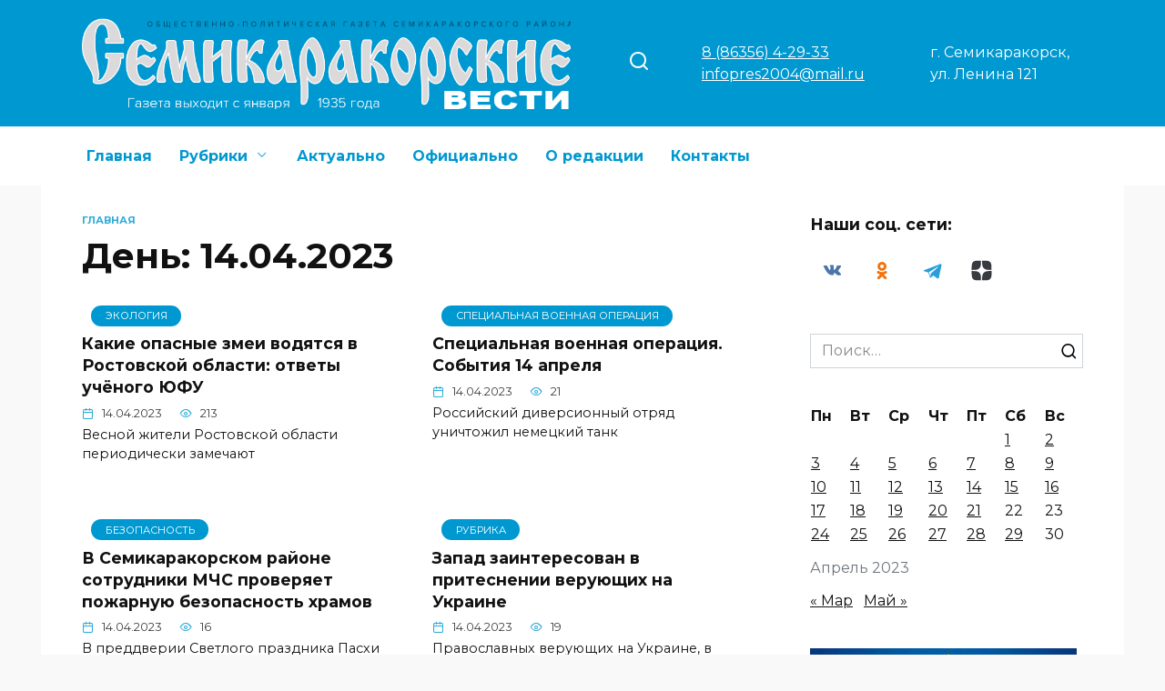

--- FILE ---
content_type: text/html; charset=UTF-8
request_url: https://semivest.ru/2023/04/14/
body_size: 17224
content:
<!doctype html>
<html lang="ru-RU" prefix="og: https://ogp.me/ns#">
<head>
	<meta charset="UTF-8">
	<meta name="viewport" content="width=device-width, initial-scale=1">

		<style>img:is([sizes="auto" i], [sizes^="auto," i]) { contain-intrinsic-size: 3000px 1500px }</style>
	
<!-- SEO от Rank Math - https://rankmath.com/ -->
<title>14.04.2023 - Семикаракорские вести</title>
<meta name="robots" content="follow, noindex"/>
<meta property="og:locale" content="ru_RU" />
<meta property="og:type" content="article" />
<meta property="og:title" content="14.04.2023 - Семикаракорские вести" />
<meta property="og:url" content="https://semivest.ru/2023/04/14/" />
<meta property="og:site_name" content="Семикаракорские вести" />
<meta name="twitter:card" content="summary_large_image" />
<script type="application/ld+json" class="rank-math-schema">{"@context":"https://schema.org","@graph":[{"@type":"Person","@id":"https://semivest.ru/#person","name":"\u0421\u0435\u043c\u0438\u043a\u0430\u0440\u0430\u043a\u043e\u0440\u0441\u043a\u0438\u0435 \u0432\u0435\u0441\u0442\u0438"},{"@type":"WebSite","@id":"https://semivest.ru/#website","url":"https://semivest.ru","name":"\u0421\u0435\u043c\u0438\u043a\u0430\u0440\u0430\u043a\u043e\u0440\u0441\u043a\u0438\u0435 \u0432\u0435\u0441\u0442\u0438","publisher":{"@id":"https://semivest.ru/#person"},"inLanguage":"ru-RU"},{"@type":"BreadcrumbList","@id":"https://semivest.ru/2023/04/14/#breadcrumb","itemListElement":[{"@type":"ListItem","position":"1","item":{"@id":"https://semivest.ru","name":"\u0413\u043b\u0430\u0432\u043d\u0430\u044f"}},{"@type":"ListItem","position":"2","item":{"@id":"https://semivest.ru/2023/","name":"\u0410\u0440\u0445\u0438\u0432\u044b \u0434\u043b\u044f 2023"}},{"@type":"ListItem","position":"3","item":{"@id":"https://semivest.ru/2023/04/","name":"\u0410\u0440\u0445\u0438\u0432\u044b \u0434\u043b\u044f \u0410\u043f\u0440\u0435\u043b\u044c"}}]},{"@type":"CollectionPage","@id":"https://semivest.ru/2023/04/14/#webpage","url":"https://semivest.ru/2023/04/14/","name":"14.04.2023 - \u0421\u0435\u043c\u0438\u043a\u0430\u0440\u0430\u043a\u043e\u0440\u0441\u043a\u0438\u0435 \u0432\u0435\u0441\u0442\u0438","isPartOf":{"@id":"https://semivest.ru/#website"},"inLanguage":"ru-RU","breadcrumb":{"@id":"https://semivest.ru/2023/04/14/#breadcrumb"}}]}</script>
<!-- /Rank Math WordPress SEO плагин -->

<link rel='dns-prefetch' href='//fonts.googleapis.com' />
<script type="text/javascript">
/* <![CDATA[ */
window._wpemojiSettings = {"baseUrl":"https:\/\/s.w.org\/images\/core\/emoji\/15.0.3\/72x72\/","ext":".png","svgUrl":"https:\/\/s.w.org\/images\/core\/emoji\/15.0.3\/svg\/","svgExt":".svg","source":{"concatemoji":"https:\/\/semivest.ru\/wp-includes\/js\/wp-emoji-release.min.js?ver=6.7.4"}};
/*! This file is auto-generated */
!function(i,n){var o,s,e;function c(e){try{var t={supportTests:e,timestamp:(new Date).valueOf()};sessionStorage.setItem(o,JSON.stringify(t))}catch(e){}}function p(e,t,n){e.clearRect(0,0,e.canvas.width,e.canvas.height),e.fillText(t,0,0);var t=new Uint32Array(e.getImageData(0,0,e.canvas.width,e.canvas.height).data),r=(e.clearRect(0,0,e.canvas.width,e.canvas.height),e.fillText(n,0,0),new Uint32Array(e.getImageData(0,0,e.canvas.width,e.canvas.height).data));return t.every(function(e,t){return e===r[t]})}function u(e,t,n){switch(t){case"flag":return n(e,"\ud83c\udff3\ufe0f\u200d\u26a7\ufe0f","\ud83c\udff3\ufe0f\u200b\u26a7\ufe0f")?!1:!n(e,"\ud83c\uddfa\ud83c\uddf3","\ud83c\uddfa\u200b\ud83c\uddf3")&&!n(e,"\ud83c\udff4\udb40\udc67\udb40\udc62\udb40\udc65\udb40\udc6e\udb40\udc67\udb40\udc7f","\ud83c\udff4\u200b\udb40\udc67\u200b\udb40\udc62\u200b\udb40\udc65\u200b\udb40\udc6e\u200b\udb40\udc67\u200b\udb40\udc7f");case"emoji":return!n(e,"\ud83d\udc26\u200d\u2b1b","\ud83d\udc26\u200b\u2b1b")}return!1}function f(e,t,n){var r="undefined"!=typeof WorkerGlobalScope&&self instanceof WorkerGlobalScope?new OffscreenCanvas(300,150):i.createElement("canvas"),a=r.getContext("2d",{willReadFrequently:!0}),o=(a.textBaseline="top",a.font="600 32px Arial",{});return e.forEach(function(e){o[e]=t(a,e,n)}),o}function t(e){var t=i.createElement("script");t.src=e,t.defer=!0,i.head.appendChild(t)}"undefined"!=typeof Promise&&(o="wpEmojiSettingsSupports",s=["flag","emoji"],n.supports={everything:!0,everythingExceptFlag:!0},e=new Promise(function(e){i.addEventListener("DOMContentLoaded",e,{once:!0})}),new Promise(function(t){var n=function(){try{var e=JSON.parse(sessionStorage.getItem(o));if("object"==typeof e&&"number"==typeof e.timestamp&&(new Date).valueOf()<e.timestamp+604800&&"object"==typeof e.supportTests)return e.supportTests}catch(e){}return null}();if(!n){if("undefined"!=typeof Worker&&"undefined"!=typeof OffscreenCanvas&&"undefined"!=typeof URL&&URL.createObjectURL&&"undefined"!=typeof Blob)try{var e="postMessage("+f.toString()+"("+[JSON.stringify(s),u.toString(),p.toString()].join(",")+"));",r=new Blob([e],{type:"text/javascript"}),a=new Worker(URL.createObjectURL(r),{name:"wpTestEmojiSupports"});return void(a.onmessage=function(e){c(n=e.data),a.terminate(),t(n)})}catch(e){}c(n=f(s,u,p))}t(n)}).then(function(e){for(var t in e)n.supports[t]=e[t],n.supports.everything=n.supports.everything&&n.supports[t],"flag"!==t&&(n.supports.everythingExceptFlag=n.supports.everythingExceptFlag&&n.supports[t]);n.supports.everythingExceptFlag=n.supports.everythingExceptFlag&&!n.supports.flag,n.DOMReady=!1,n.readyCallback=function(){n.DOMReady=!0}}).then(function(){return e}).then(function(){var e;n.supports.everything||(n.readyCallback(),(e=n.source||{}).concatemoji?t(e.concatemoji):e.wpemoji&&e.twemoji&&(t(e.twemoji),t(e.wpemoji)))}))}((window,document),window._wpemojiSettings);
/* ]]> */
</script>
<style id='wp-emoji-styles-inline-css' type='text/css'>

	img.wp-smiley, img.emoji {
		display: inline !important;
		border: none !important;
		box-shadow: none !important;
		height: 1em !important;
		width: 1em !important;
		margin: 0 0.07em !important;
		vertical-align: -0.1em !important;
		background: none !important;
		padding: 0 !important;
	}
</style>
<link rel='stylesheet' id='wp-block-library-css' href='https://semivest.ru/wp-includes/css/dist/block-library/style.min.css?ver=6.7.4'  media='all' />
<style id='wp-block-library-theme-inline-css' type='text/css'>
.wp-block-audio :where(figcaption){color:#555;font-size:13px;text-align:center}.is-dark-theme .wp-block-audio :where(figcaption){color:#ffffffa6}.wp-block-audio{margin:0 0 1em}.wp-block-code{border:1px solid #ccc;border-radius:4px;font-family:Menlo,Consolas,monaco,monospace;padding:.8em 1em}.wp-block-embed :where(figcaption){color:#555;font-size:13px;text-align:center}.is-dark-theme .wp-block-embed :where(figcaption){color:#ffffffa6}.wp-block-embed{margin:0 0 1em}.blocks-gallery-caption{color:#555;font-size:13px;text-align:center}.is-dark-theme .blocks-gallery-caption{color:#ffffffa6}:root :where(.wp-block-image figcaption){color:#555;font-size:13px;text-align:center}.is-dark-theme :root :where(.wp-block-image figcaption){color:#ffffffa6}.wp-block-image{margin:0 0 1em}.wp-block-pullquote{border-bottom:4px solid;border-top:4px solid;color:currentColor;margin-bottom:1.75em}.wp-block-pullquote cite,.wp-block-pullquote footer,.wp-block-pullquote__citation{color:currentColor;font-size:.8125em;font-style:normal;text-transform:uppercase}.wp-block-quote{border-left:.25em solid;margin:0 0 1.75em;padding-left:1em}.wp-block-quote cite,.wp-block-quote footer{color:currentColor;font-size:.8125em;font-style:normal;position:relative}.wp-block-quote:where(.has-text-align-right){border-left:none;border-right:.25em solid;padding-left:0;padding-right:1em}.wp-block-quote:where(.has-text-align-center){border:none;padding-left:0}.wp-block-quote.is-large,.wp-block-quote.is-style-large,.wp-block-quote:where(.is-style-plain){border:none}.wp-block-search .wp-block-search__label{font-weight:700}.wp-block-search__button{border:1px solid #ccc;padding:.375em .625em}:where(.wp-block-group.has-background){padding:1.25em 2.375em}.wp-block-separator.has-css-opacity{opacity:.4}.wp-block-separator{border:none;border-bottom:2px solid;margin-left:auto;margin-right:auto}.wp-block-separator.has-alpha-channel-opacity{opacity:1}.wp-block-separator:not(.is-style-wide):not(.is-style-dots){width:100px}.wp-block-separator.has-background:not(.is-style-dots){border-bottom:none;height:1px}.wp-block-separator.has-background:not(.is-style-wide):not(.is-style-dots){height:2px}.wp-block-table{margin:0 0 1em}.wp-block-table td,.wp-block-table th{word-break:normal}.wp-block-table :where(figcaption){color:#555;font-size:13px;text-align:center}.is-dark-theme .wp-block-table :where(figcaption){color:#ffffffa6}.wp-block-video :where(figcaption){color:#555;font-size:13px;text-align:center}.is-dark-theme .wp-block-video :where(figcaption){color:#ffffffa6}.wp-block-video{margin:0 0 1em}:root :where(.wp-block-template-part.has-background){margin-bottom:0;margin-top:0;padding:1.25em 2.375em}
</style>
<style id='classic-theme-styles-inline-css' type='text/css'>
/*! This file is auto-generated */
.wp-block-button__link{color:#fff;background-color:#32373c;border-radius:9999px;box-shadow:none;text-decoration:none;padding:calc(.667em + 2px) calc(1.333em + 2px);font-size:1.125em}.wp-block-file__button{background:#32373c;color:#fff;text-decoration:none}
</style>
<style id='global-styles-inline-css' type='text/css'>
:root{--wp--preset--aspect-ratio--square: 1;--wp--preset--aspect-ratio--4-3: 4/3;--wp--preset--aspect-ratio--3-4: 3/4;--wp--preset--aspect-ratio--3-2: 3/2;--wp--preset--aspect-ratio--2-3: 2/3;--wp--preset--aspect-ratio--16-9: 16/9;--wp--preset--aspect-ratio--9-16: 9/16;--wp--preset--color--black: #000000;--wp--preset--color--cyan-bluish-gray: #abb8c3;--wp--preset--color--white: #ffffff;--wp--preset--color--pale-pink: #f78da7;--wp--preset--color--vivid-red: #cf2e2e;--wp--preset--color--luminous-vivid-orange: #ff6900;--wp--preset--color--luminous-vivid-amber: #fcb900;--wp--preset--color--light-green-cyan: #7bdcb5;--wp--preset--color--vivid-green-cyan: #00d084;--wp--preset--color--pale-cyan-blue: #8ed1fc;--wp--preset--color--vivid-cyan-blue: #0693e3;--wp--preset--color--vivid-purple: #9b51e0;--wp--preset--gradient--vivid-cyan-blue-to-vivid-purple: linear-gradient(135deg,rgba(6,147,227,1) 0%,rgb(155,81,224) 100%);--wp--preset--gradient--light-green-cyan-to-vivid-green-cyan: linear-gradient(135deg,rgb(122,220,180) 0%,rgb(0,208,130) 100%);--wp--preset--gradient--luminous-vivid-amber-to-luminous-vivid-orange: linear-gradient(135deg,rgba(252,185,0,1) 0%,rgba(255,105,0,1) 100%);--wp--preset--gradient--luminous-vivid-orange-to-vivid-red: linear-gradient(135deg,rgba(255,105,0,1) 0%,rgb(207,46,46) 100%);--wp--preset--gradient--very-light-gray-to-cyan-bluish-gray: linear-gradient(135deg,rgb(238,238,238) 0%,rgb(169,184,195) 100%);--wp--preset--gradient--cool-to-warm-spectrum: linear-gradient(135deg,rgb(74,234,220) 0%,rgb(151,120,209) 20%,rgb(207,42,186) 40%,rgb(238,44,130) 60%,rgb(251,105,98) 80%,rgb(254,248,76) 100%);--wp--preset--gradient--blush-light-purple: linear-gradient(135deg,rgb(255,206,236) 0%,rgb(152,150,240) 100%);--wp--preset--gradient--blush-bordeaux: linear-gradient(135deg,rgb(254,205,165) 0%,rgb(254,45,45) 50%,rgb(107,0,62) 100%);--wp--preset--gradient--luminous-dusk: linear-gradient(135deg,rgb(255,203,112) 0%,rgb(199,81,192) 50%,rgb(65,88,208) 100%);--wp--preset--gradient--pale-ocean: linear-gradient(135deg,rgb(255,245,203) 0%,rgb(182,227,212) 50%,rgb(51,167,181) 100%);--wp--preset--gradient--electric-grass: linear-gradient(135deg,rgb(202,248,128) 0%,rgb(113,206,126) 100%);--wp--preset--gradient--midnight: linear-gradient(135deg,rgb(2,3,129) 0%,rgb(40,116,252) 100%);--wp--preset--font-size--small: 19.5px;--wp--preset--font-size--medium: 20px;--wp--preset--font-size--large: 36.5px;--wp--preset--font-size--x-large: 42px;--wp--preset--font-size--normal: 22px;--wp--preset--font-size--huge: 49.5px;--wp--preset--spacing--20: 0.44rem;--wp--preset--spacing--30: 0.67rem;--wp--preset--spacing--40: 1rem;--wp--preset--spacing--50: 1.5rem;--wp--preset--spacing--60: 2.25rem;--wp--preset--spacing--70: 3.38rem;--wp--preset--spacing--80: 5.06rem;--wp--preset--shadow--natural: 6px 6px 9px rgba(0, 0, 0, 0.2);--wp--preset--shadow--deep: 12px 12px 50px rgba(0, 0, 0, 0.4);--wp--preset--shadow--sharp: 6px 6px 0px rgba(0, 0, 0, 0.2);--wp--preset--shadow--outlined: 6px 6px 0px -3px rgba(255, 255, 255, 1), 6px 6px rgba(0, 0, 0, 1);--wp--preset--shadow--crisp: 6px 6px 0px rgba(0, 0, 0, 1);}:where(.is-layout-flex){gap: 0.5em;}:where(.is-layout-grid){gap: 0.5em;}body .is-layout-flex{display: flex;}.is-layout-flex{flex-wrap: wrap;align-items: center;}.is-layout-flex > :is(*, div){margin: 0;}body .is-layout-grid{display: grid;}.is-layout-grid > :is(*, div){margin: 0;}:where(.wp-block-columns.is-layout-flex){gap: 2em;}:where(.wp-block-columns.is-layout-grid){gap: 2em;}:where(.wp-block-post-template.is-layout-flex){gap: 1.25em;}:where(.wp-block-post-template.is-layout-grid){gap: 1.25em;}.has-black-color{color: var(--wp--preset--color--black) !important;}.has-cyan-bluish-gray-color{color: var(--wp--preset--color--cyan-bluish-gray) !important;}.has-white-color{color: var(--wp--preset--color--white) !important;}.has-pale-pink-color{color: var(--wp--preset--color--pale-pink) !important;}.has-vivid-red-color{color: var(--wp--preset--color--vivid-red) !important;}.has-luminous-vivid-orange-color{color: var(--wp--preset--color--luminous-vivid-orange) !important;}.has-luminous-vivid-amber-color{color: var(--wp--preset--color--luminous-vivid-amber) !important;}.has-light-green-cyan-color{color: var(--wp--preset--color--light-green-cyan) !important;}.has-vivid-green-cyan-color{color: var(--wp--preset--color--vivid-green-cyan) !important;}.has-pale-cyan-blue-color{color: var(--wp--preset--color--pale-cyan-blue) !important;}.has-vivid-cyan-blue-color{color: var(--wp--preset--color--vivid-cyan-blue) !important;}.has-vivid-purple-color{color: var(--wp--preset--color--vivid-purple) !important;}.has-black-background-color{background-color: var(--wp--preset--color--black) !important;}.has-cyan-bluish-gray-background-color{background-color: var(--wp--preset--color--cyan-bluish-gray) !important;}.has-white-background-color{background-color: var(--wp--preset--color--white) !important;}.has-pale-pink-background-color{background-color: var(--wp--preset--color--pale-pink) !important;}.has-vivid-red-background-color{background-color: var(--wp--preset--color--vivid-red) !important;}.has-luminous-vivid-orange-background-color{background-color: var(--wp--preset--color--luminous-vivid-orange) !important;}.has-luminous-vivid-amber-background-color{background-color: var(--wp--preset--color--luminous-vivid-amber) !important;}.has-light-green-cyan-background-color{background-color: var(--wp--preset--color--light-green-cyan) !important;}.has-vivid-green-cyan-background-color{background-color: var(--wp--preset--color--vivid-green-cyan) !important;}.has-pale-cyan-blue-background-color{background-color: var(--wp--preset--color--pale-cyan-blue) !important;}.has-vivid-cyan-blue-background-color{background-color: var(--wp--preset--color--vivid-cyan-blue) !important;}.has-vivid-purple-background-color{background-color: var(--wp--preset--color--vivid-purple) !important;}.has-black-border-color{border-color: var(--wp--preset--color--black) !important;}.has-cyan-bluish-gray-border-color{border-color: var(--wp--preset--color--cyan-bluish-gray) !important;}.has-white-border-color{border-color: var(--wp--preset--color--white) !important;}.has-pale-pink-border-color{border-color: var(--wp--preset--color--pale-pink) !important;}.has-vivid-red-border-color{border-color: var(--wp--preset--color--vivid-red) !important;}.has-luminous-vivid-orange-border-color{border-color: var(--wp--preset--color--luminous-vivid-orange) !important;}.has-luminous-vivid-amber-border-color{border-color: var(--wp--preset--color--luminous-vivid-amber) !important;}.has-light-green-cyan-border-color{border-color: var(--wp--preset--color--light-green-cyan) !important;}.has-vivid-green-cyan-border-color{border-color: var(--wp--preset--color--vivid-green-cyan) !important;}.has-pale-cyan-blue-border-color{border-color: var(--wp--preset--color--pale-cyan-blue) !important;}.has-vivid-cyan-blue-border-color{border-color: var(--wp--preset--color--vivid-cyan-blue) !important;}.has-vivid-purple-border-color{border-color: var(--wp--preset--color--vivid-purple) !important;}.has-vivid-cyan-blue-to-vivid-purple-gradient-background{background: var(--wp--preset--gradient--vivid-cyan-blue-to-vivid-purple) !important;}.has-light-green-cyan-to-vivid-green-cyan-gradient-background{background: var(--wp--preset--gradient--light-green-cyan-to-vivid-green-cyan) !important;}.has-luminous-vivid-amber-to-luminous-vivid-orange-gradient-background{background: var(--wp--preset--gradient--luminous-vivid-amber-to-luminous-vivid-orange) !important;}.has-luminous-vivid-orange-to-vivid-red-gradient-background{background: var(--wp--preset--gradient--luminous-vivid-orange-to-vivid-red) !important;}.has-very-light-gray-to-cyan-bluish-gray-gradient-background{background: var(--wp--preset--gradient--very-light-gray-to-cyan-bluish-gray) !important;}.has-cool-to-warm-spectrum-gradient-background{background: var(--wp--preset--gradient--cool-to-warm-spectrum) !important;}.has-blush-light-purple-gradient-background{background: var(--wp--preset--gradient--blush-light-purple) !important;}.has-blush-bordeaux-gradient-background{background: var(--wp--preset--gradient--blush-bordeaux) !important;}.has-luminous-dusk-gradient-background{background: var(--wp--preset--gradient--luminous-dusk) !important;}.has-pale-ocean-gradient-background{background: var(--wp--preset--gradient--pale-ocean) !important;}.has-electric-grass-gradient-background{background: var(--wp--preset--gradient--electric-grass) !important;}.has-midnight-gradient-background{background: var(--wp--preset--gradient--midnight) !important;}.has-small-font-size{font-size: var(--wp--preset--font-size--small) !important;}.has-medium-font-size{font-size: var(--wp--preset--font-size--medium) !important;}.has-large-font-size{font-size: var(--wp--preset--font-size--large) !important;}.has-x-large-font-size{font-size: var(--wp--preset--font-size--x-large) !important;}
:where(.wp-block-post-template.is-layout-flex){gap: 1.25em;}:where(.wp-block-post-template.is-layout-grid){gap: 1.25em;}
:where(.wp-block-columns.is-layout-flex){gap: 2em;}:where(.wp-block-columns.is-layout-grid){gap: 2em;}
:root :where(.wp-block-pullquote){font-size: 1.5em;line-height: 1.6;}
</style>
<link rel='stylesheet' id='google-fonts-css' href='https://fonts.googleapis.com/css?family=Montserrat%3A400%2C400i%2C700&#038;subset=cyrillic&#038;display=swap&#038;ver=6.7.4'  media='all' />
<link rel='stylesheet' id='reboot-style-css' href='https://semivest.ru/wp-content/themes/reboot/assets/css/style.min.css?ver=1.5.5'  media='all' />
<link rel='stylesheet' id='reboot-style-child-css' href='https://semivest.ru/wp-content/themes/reboot_child/style.css?ver=6.7.4'  media='all' />
<script type="text/javascript" src="https://semivest.ru/wp-includes/js/jquery/jquery.min.js?ver=3.7.1" id="jquery-core-js"></script>
<script type="text/javascript" src="https://semivest.ru/wp-includes/js/jquery/jquery-migrate.min.js?ver=3.4.1" id="jquery-migrate-js"></script>
<link rel="https://api.w.org/" href="https://semivest.ru/wp-json/" /><link rel="EditURI" type="application/rsd+xml" title="RSD" href="https://semivest.ru/xmlrpc.php?rsd" />
<meta name="generator" content="WordPress 6.7.4" />
<link rel="preload" href="https://semivest.ru/wp-content/themes/reboot/assets/fonts/wpshop-core.ttf" as="font" crossorigin><script>var fixed_main_menu = 'yes';</script>
    <style>.scrolltop:before{color:#0098d0}.scrolltop:before{content:"\2191"}body{background-color:#f9f9f9}::selection, .card-slider__category, .card-slider-container .swiper-pagination-bullet-active, .post-card--grid .post-card__thumbnail:before, .post-card:not(.post-card--small) .post-card__thumbnail a:before, .post-card:not(.post-card--small) .post-card__category,  .post-box--high .post-box__category span, .post-box--wide .post-box__category span, .page-separator, .pagination .nav-links .page-numbers:not(.dots):not(.current):before, .btn, .btn-primary:hover, .btn-primary:not(:disabled):not(.disabled).active, .btn-primary:not(:disabled):not(.disabled):active, .show>.btn-primary.dropdown-toggle, .comment-respond .form-submit input, .page-links__item:hover{background-color:#0098d0}.entry-image--big .entry-image__body .post-card__category a, .home-text ul:not([class])>li:before, .home-text ul.wp-block-list>li:before, .page-content ul:not([class])>li:before, .page-content ul.wp-block-list>li:before, .taxonomy-description ul:not([class])>li:before, .taxonomy-description ul.wp-block-list>li:before, .widget-area .widget_categories ul.menu li a:before, .widget-area .widget_categories ul.menu li span:before, .widget-area .widget_categories>ul li a:before, .widget-area .widget_categories>ul li span:before, .widget-area .widget_nav_menu ul.menu li a:before, .widget-area .widget_nav_menu ul.menu li span:before, .widget-area .widget_nav_menu>ul li a:before, .widget-area .widget_nav_menu>ul li span:before, .page-links .page-numbers:not(.dots):not(.current):before, .page-links .post-page-numbers:not(.dots):not(.current):before, .pagination .nav-links .page-numbers:not(.dots):not(.current):before, .pagination .nav-links .post-page-numbers:not(.dots):not(.current):before, .entry-image--full .entry-image__body .post-card__category a, .entry-image--fullscreen .entry-image__body .post-card__category a, .entry-image--wide .entry-image__body .post-card__category a{background-color:#0098d0}.comment-respond input:focus, select:focus, textarea:focus, .post-card--grid.post-card--thumbnail-no, .post-card--standard:after, .post-card--related.post-card--thumbnail-no:hover, .spoiler-box, .btn-primary, .btn-primary:hover, .btn-primary:not(:disabled):not(.disabled).active, .btn-primary:not(:disabled):not(.disabled):active, .show>.btn-primary.dropdown-toggle, .inp:focus, .entry-tag:focus, .entry-tag:hover, .search-screen .search-form .search-field:focus, .entry-content ul:not([class])>li:before, .entry-content ul.wp-block-list>li:before, .text-content ul:not([class])>li:before, .text-content ul.wp-block-list>li:before, .page-content ul:not([class])>li:before, .page-content ul.wp-block-list>li:before, .taxonomy-description ul:not([class])>li:before, .taxonomy-description ul.wp-block-list>li:before, .entry-content blockquote:not(.wpremark),
        .input:focus, input[type=color]:focus, input[type=date]:focus, input[type=datetime-local]:focus, input[type=datetime]:focus, input[type=email]:focus, input[type=month]:focus, input[type=number]:focus, input[type=password]:focus, input[type=range]:focus, input[type=search]:focus, input[type=tel]:focus, input[type=text]:focus, input[type=time]:focus, input[type=url]:focus, input[type=week]:focus, select:focus, textarea:focus{border-color:#0098d0 !important}.post-card--small .post-card__category, .post-card__author:before, .post-card__comments:before, .post-card__date:before, .post-card__like:before, .post-card__views:before, .entry-author:before, .entry-date:before, .entry-time:before, .entry-views:before, .entry-comments:before, .entry-content ol:not([class])>li:before, .entry-content ol.wp-block-list>li:before, .text-content ol:not([class])>li:before, .text-content ol.wp-block-list>li:before, .entry-content blockquote:before, .spoiler-box__title:after, .search-icon:hover:before, .search-form .search-submit:hover:before, .star-rating-item.hover,
        .comment-list .bypostauthor>.comment-body .comment-author:after,
        .breadcrumb a, .breadcrumb span,
        .search-screen .search-form .search-submit:before, 
        .star-rating--score-1:not(.hover) .star-rating-item:nth-child(1),
        .star-rating--score-2:not(.hover) .star-rating-item:nth-child(1), .star-rating--score-2:not(.hover) .star-rating-item:nth-child(2),
        .star-rating--score-3:not(.hover) .star-rating-item:nth-child(1), .star-rating--score-3:not(.hover) .star-rating-item:nth-child(2), .star-rating--score-3:not(.hover) .star-rating-item:nth-child(3),
        .star-rating--score-4:not(.hover) .star-rating-item:nth-child(1), .star-rating--score-4:not(.hover) .star-rating-item:nth-child(2), .star-rating--score-4:not(.hover) .star-rating-item:nth-child(3), .star-rating--score-4:not(.hover) .star-rating-item:nth-child(4),
        .star-rating--score-5:not(.hover) .star-rating-item:nth-child(1), .star-rating--score-5:not(.hover) .star-rating-item:nth-child(2), .star-rating--score-5:not(.hover) .star-rating-item:nth-child(3), .star-rating--score-5:not(.hover) .star-rating-item:nth-child(4), .star-rating--score-5:not(.hover) .star-rating-item:nth-child(5){color:#0098d0}a:hover, a:focus, a:active, .spanlink:hover, .entry-content a:not(.wp-block-button__link):hover, .entry-content a:not(.wp-block-button__link):focus, .entry-content a:not(.wp-block-button__link):active, .top-menu ul li>a:hover, .top-menu ul li>span:hover, .main-navigation ul li a:hover, .main-navigation ul li span:hover, .footer-navigation ul li a:hover, .footer-navigation ul li span:hover, .comment-reply-link:hover, .pseudo-link:hover, .child-categories ul li a:hover{color:#0098d0}.top-menu>ul>li>a:before, .top-menu>ul>li>span:before{background:#0098d0}.child-categories ul li a:hover, .post-box--no-thumb a:hover{border-color:#0098d0}.post-box--card:hover{box-shadow: inset 0 0 0 1px #0098d0}.post-box--card:hover{-webkit-box-shadow: inset 0 0 0 1px #0098d0}.site-header, .site-header a, .site-header .pseudo-link{color:#ffffff}.humburger span{background:#ffffff}.site-header{background-color:#0098d0}@media (min-width: 992px){.top-menu ul li .sub-menu{background-color:#0098d0}}.main-navigation, .footer-navigation, .footer-navigation .removed-link, .main-navigation .removed-link, .main-navigation ul li>a, .footer-navigation ul li>a{color:#0098d0}@media (max-width: 991px){.widget-area{display: block; margin: 0 auto}}</style>
<link rel="icon" href="https://semivest.ru/wp-content/uploads/2025/04/logo-sv-sajt-300x300-1-150x150.jpg" sizes="32x32" />
<link rel="icon" href="https://semivest.ru/wp-content/uploads/2025/04/logo-sv-sajt-300x300-1.jpg" sizes="192x192" />
<link rel="apple-touch-icon" href="https://semivest.ru/wp-content/uploads/2025/04/logo-sv-sajt-300x300-1.jpg" />
<meta name="msapplication-TileImage" content="https://semivest.ru/wp-content/uploads/2025/04/logo-sv-sajt-300x300-1.jpg" />
		<style type="text/css" id="wp-custom-css">
			@media (min-width: 768px) {
.card-slider-container, .card-slider__image {
min-height: 200px !important;
}
}


/* Изменить размер шрифта заголовков записей в встроенном слайдере */
@media (min-width: 768px) {
.card-slider__title {
  font-size: 1.1em;
}
}		</style>
		    <!--В <head> сайта один раз добавьте код загрузчика-->
<script>window.yaContextCb = window.yaContextCb || []</script>
<script src="https://yandex.ru/ads/system/context.js" async></script></head>

<body class="archive date wp-embed-responsive metaslider-plugin sidebar-right">



<div id="page" class="site">
    <a class="skip-link screen-reader-text" href="#content"><!--noindex-->Перейти к содержанию<!--/noindex--></a>

    <div class="search-screen-overlay js-search-screen-overlay"></div>
    <div class="search-screen js-search-screen">
        
<form role="search" method="get" class="search-form" action="https://semivest.ru/">
    <label>
        <span class="screen-reader-text"><!--noindex-->Search for:<!--/noindex--></span>
        <input type="search" class="search-field" placeholder="Поиск…" value="" name="s">
    </label>
    <button type="submit" class="search-submit"></button>
</form>    </div>

    

<header id="masthead" class="site-header full" itemscope itemtype="http://schema.org/WPHeader">
    <div class="site-header-inner fixed">

        <div class="humburger js-humburger"><span></span><span></span><span></span></div>

        
<div class="site-branding">

    <div class="site-logotype"><a href="https://semivest.ru/"><img src="https://semivest.ru/wp-content/uploads/2025/04/semivest-logo-1-1.png" width="918" height="171" alt="Семикаракорские вести"></a></div></div><!-- .site-branding -->                <div class="header-search">
                    <span class="search-icon js-search-icon"></span>
                </div>
                            <div class="header-html-1">
                    <a class="site-description-tel" href="tel:+78635642933"> 8 (86356) 4-29-33</a></br>


<a class="site-description-tel" href="mailto:infopres2004@mail.ru">infopres2004@mail.ru</a>                </div>
                            <div class="header-html-2">
                    г. Семикаракорск, <br> ул. Ленина 121                </div>
            
<div class="social-links">
    <div class="social-buttons social-buttons--square social-buttons--circle">

    <span class="social-button social-button--vkontakte js-link" data-href="aHR0cHM6Ly92ay5jb20vc2VtaV92ZXN0" data-target="_blank"></span><span class="social-button social-button--odnoklassniki js-link" data-href="aHR0cHM6Ly9vay5ydS9zZW1pdmVzdA==" data-target="_blank"></span><span class="social-button social-button--telegram js-link" data-href="aHR0cHM6Ly90Lm1lL3Mvc2VtaXZlc3Q=" data-target="_blank"></span><span class="social-button social-button--yandexzen js-link" data-href="aHR0cHM6Ly9kemVuLnJ1L3NlbWl2ZXN0LnJ1" data-target="_blank"></span>
    </div>
</div>


    </div>
</header><!-- #masthead -->



    
    
    <nav id="site-navigation" class="main-navigation full" itemscope itemtype="http://schema.org/SiteNavigationElement">
        <div class="main-navigation-inner fixed">
            <div class="menu-pod-shapkoj-container"><ul id="header_menu" class="menu"><li id="menu-item-40012" class="menu-item menu-item-type-custom menu-item-object-custom menu-item-home menu-item-40012"><a href="https://semivest.ru">Главная</a></li>
<li id="menu-item-39305" class="menu-item menu-item-type-custom menu-item-object-custom menu-item-has-children menu-item-39305"><a href="#">Рубрики</a>
<ul class="sub-menu">
	<li id="menu-item-39275" class="menu-item menu-item-type-taxonomy menu-item-object-category menu-item-39275"><a href="https://semivest.ru/category/obshhestvo/">Общество</a></li>
	<li id="menu-item-39278" class="menu-item menu-item-type-taxonomy menu-item-object-category menu-item-39278"><a href="https://semivest.ru/category/obrazovanie/">Образование</a></li>
	<li id="menu-item-39279" class="menu-item menu-item-type-taxonomy menu-item-object-category menu-item-39279"><a href="https://semivest.ru/category/kultura/">Культура</a></li>
	<li id="menu-item-39280" class="menu-item menu-item-type-taxonomy menu-item-object-category menu-item-39280"><a href="https://semivest.ru/category/zakonodatelstvo/">Законодательство</a></li>
	<li id="menu-item-39281" class="menu-item menu-item-type-taxonomy menu-item-object-category menu-item-39281"><a href="https://semivest.ru/category/proisshestvie/">Происшествие</a></li>
	<li id="menu-item-43116" class="menu-item menu-item-type-taxonomy menu-item-object-category menu-item-43116"><a href="https://semivest.ru/category/zdravooxranenie/">Здравоохранение</a></li>
	<li id="menu-item-43114" class="menu-item menu-item-type-taxonomy menu-item-object-category menu-item-43114"><a href="https://semivest.ru/category/bezopasnost/">Безопасность</a></li>
	<li id="menu-item-43115" class="menu-item menu-item-type-taxonomy menu-item-object-category menu-item-43115"><a href="https://semivest.ru/category/blagoustrojstvo/">Благоустройство</a></li>
	<li id="menu-item-43117" class="menu-item menu-item-type-taxonomy menu-item-object-category menu-item-43117"><a href="https://semivest.ru/category/svoih-ne-brosaem/">Своих не бросаем</a></li>
	<li id="menu-item-43118" class="menu-item menu-item-type-taxonomy menu-item-object-category menu-item-43118"><a href="https://semivest.ru/category/socialnaya-sfera/">Социальная сфера</a></li>
	<li id="menu-item-43119" class="menu-item menu-item-type-taxonomy menu-item-object-category menu-item-43119"><a href="https://semivest.ru/category/sport-2/">Спорт</a></li>
</ul>
</li>
<li id="menu-item-39276" class="menu-item menu-item-type-taxonomy menu-item-object-category menu-item-39276"><a href="https://semivest.ru/category/aktualno/">Актуально</a></li>
<li id="menu-item-39291" class="menu-item menu-item-type-taxonomy menu-item-object-category menu-item-39291"><a href="https://semivest.ru/category/oficzialno/">Официально</a></li>
<li id="menu-item-39308" class="menu-item menu-item-type-post_type menu-item-object-page menu-item-39308"><a href="https://semivest.ru/o-redakczii/">О редакции</a></li>
<li id="menu-item-39311" class="menu-item menu-item-type-post_type menu-item-object-page menu-item-39311"><a href="https://semivest.ru/kontakty/">Контакты</a></li>
</ul></div>        </div>
    </nav><!-- #site-navigation -->

    

    <div class="mobile-menu-placeholder js-mobile-menu-placeholder"></div>
    
	
    <div id="content" class="site-content fixed">

        
        <div class="site-content-inner">
	<div id="primary" class="content-area">
		<main id="main" class="site-main">

        <div class="breadcrumb" itemscope itemtype="http://schema.org/BreadcrumbList"><span class="breadcrumb-item breadcrumb_last" itemprop="itemListElement" itemscope itemtype="http://schema.org/ListItem"><span itemprop="name">Главная</span><meta itemprop="position" content="0"></span></div>
		
			<header class="page-header">
                                <h1 class="page-title">День: <span>14.04.2023</span></h1>                
                
                			</header><!-- .page-header -->

			
<div class="post-cards post-cards--vertical">

	
<div class="post-card post-card--vertical w-animate" itemscope itemtype="http://schema.org/BlogPosting" data-animate-style="fadeinup">
	<div class="post-card__thumbnail"><a href="https://semivest.ru/2023/04/14/kakie-opasnye-zmei-vodyatsya-v-rostovskoj-oblasti-otvety-uchyonogo-yufu/"><img width="335" height="188" src="https://semivest.ru/wp-content/uploads/2023/04/1-335x188.jpg" class="attachment-reboot_small size-reboot_small wp-post-image" alt="" itemprop="image" decoding="async" fetchpriority="high" srcset="https://semivest.ru/wp-content/uploads/2023/04/1-335x188.jpg 335w, https://semivest.ru/wp-content/uploads/2023/04/1-300x169.jpg 300w, https://semivest.ru/wp-content/uploads/2023/04/1-768x432.jpg 768w, https://semivest.ru/wp-content/uploads/2023/04/1.jpg 1024w" sizes="(max-width: 335px) 100vw, 335px" /><span class="post-card__category"
                                  itemprop="articleSection"><span itemprop="articleSection">Экология</span></span></a></div><div class="post-card__title" itemprop="name"><span itemprop="headline"><a href="https://semivest.ru/2023/04/14/kakie-opasnye-zmei-vodyatsya-v-rostovskoj-oblasti-otvety-uchyonogo-yufu/">Какие опасные змеи водятся в Ростовской области: ответы учёного ЮФУ</a></span></div><div class="post-card__meta"><span class="post-card__date"><time itemprop="datePublished" datetime="2023-04-14">14.04.2023</time></span><span class="post-card__views">213</span></div><div class="post-card__description" itemprop="articleBody">Весной жители Ростовской области периодически замечают</div>
                <meta itemprop="author" content="admin"/>
        <meta itemscope itemprop="mainEntityOfPage" itemType="https://schema.org/WebPage" itemid="https://semivest.ru/2023/04/14/kakie-opasnye-zmei-vodyatsya-v-rostovskoj-oblasti-otvety-uchyonogo-yufu/" content="Какие опасные змеи водятся в Ростовской области: ответы учёного ЮФУ">
    <meta itemprop="dateModified" content="2023-04-14">
        <div itemprop="publisher" itemscope itemtype="https://schema.org/Organization" style="display: none;"><div itemprop="logo" itemscope itemtype="https://schema.org/ImageObject"><img itemprop="url image" src="https://semivest.ru/wp-content/uploads/2025/04/semivest-logo-1-1.png" alt="Семикаракорские вести"></div><meta itemprop="name" content="Семикаракорские вести"><meta itemprop="telephone" content="Семикаракорские вести"><meta itemprop="address" content="https://semivest.ru"></div>
    </div>

<div class="post-card post-card--vertical w-animate" itemscope itemtype="http://schema.org/BlogPosting" data-animate-style="fadeinup">
	<div class="post-card__thumbnail"><a href="https://semivest.ru/2023/04/14/speczialnaya-voennaya-operacziya-sobytiya-14-aprelya/"><img width="335" height="234" src="https://semivest.ru/wp-content/uploads/2023/04/kontr1-2-335x234.jpg" class="attachment-reboot_small size-reboot_small wp-post-image" alt="" itemprop="image" decoding="async" srcset="https://semivest.ru/wp-content/uploads/2023/04/kontr1-2-335x234.jpg 335w, https://semivest.ru/wp-content/uploads/2023/04/kontr1-2-300x209.jpg 300w, https://semivest.ru/wp-content/uploads/2023/04/kontr1-2.jpg 645w" sizes="(max-width: 335px) 100vw, 335px" /><span class="post-card__category"
                                  itemprop="articleSection"><span itemprop="articleSection">Специальная военная операция</span></span></a></div><div class="post-card__title" itemprop="name"><span itemprop="headline"><a href="https://semivest.ru/2023/04/14/speczialnaya-voennaya-operacziya-sobytiya-14-aprelya/">Специальная военная операция. События 14  апреля</a></span></div><div class="post-card__meta"><span class="post-card__date"><time itemprop="datePublished" datetime="2023-04-14">14.04.2023</time></span><span class="post-card__views">21</span></div><div class="post-card__description" itemprop="articleBody">Российский диверсионный отряд уничтожил немецкий танк</div>
                <meta itemprop="author" content="admin"/>
        <meta itemscope itemprop="mainEntityOfPage" itemType="https://schema.org/WebPage" itemid="https://semivest.ru/2023/04/14/speczialnaya-voennaya-operacziya-sobytiya-14-aprelya/" content="Специальная военная операция. События 14  апреля">
    <meta itemprop="dateModified" content="2023-04-14">
        <div itemprop="publisher" itemscope itemtype="https://schema.org/Organization" style="display: none;"><div itemprop="logo" itemscope itemtype="https://schema.org/ImageObject"><img itemprop="url image" src="https://semivest.ru/wp-content/uploads/2025/04/semivest-logo-1-1.png" alt="Семикаракорские вести"></div><meta itemprop="name" content="Семикаракорские вести"><meta itemprop="telephone" content="Семикаракорские вести"><meta itemprop="address" content="https://semivest.ru"></div>
    </div>

<div class="post-card post-card--vertical w-animate" itemscope itemtype="http://schema.org/BlogPosting" data-animate-style="fadeinup">
	<div class="post-card__thumbnail"><a href="https://semivest.ru/2023/04/14/v-semikarakorskom-rajone-sotrudniki-mchs-proveryaet-pozharnuyu-bezopasnost-hramov/"><img width="335" height="223" src="https://semivest.ru/wp-content/uploads/2023/04/h-335x223.jpg" class="attachment-reboot_small size-reboot_small wp-post-image" alt="" itemprop="image" decoding="async" srcset="https://semivest.ru/wp-content/uploads/2023/04/h-335x223.jpg 335w, https://semivest.ru/wp-content/uploads/2023/04/h-300x200.jpg 300w, https://semivest.ru/wp-content/uploads/2023/04/h-768x512.jpg 768w, https://semivest.ru/wp-content/uploads/2023/04/h.jpg 1024w" sizes="(max-width: 335px) 100vw, 335px" /><span class="post-card__category"
                                  itemprop="articleSection"><span itemprop="articleSection">Безопасность</span></span></a></div><div class="post-card__title" itemprop="name"><span itemprop="headline"><a href="https://semivest.ru/2023/04/14/v-semikarakorskom-rajone-sotrudniki-mchs-proveryaet-pozharnuyu-bezopasnost-hramov/">В Семикаракорском районе сотрудники МЧС проверяет пожарную безопасность храмов</a></span></div><div class="post-card__meta"><span class="post-card__date"><time itemprop="datePublished" datetime="2023-04-14">14.04.2023</time></span><span class="post-card__views">16</span></div><div class="post-card__description" itemprop="articleBody">В преддверии Светлого праздника Пасхи сотрудники МЧС</div>
                <meta itemprop="author" content="admin"/>
        <meta itemscope itemprop="mainEntityOfPage" itemType="https://schema.org/WebPage" itemid="https://semivest.ru/2023/04/14/v-semikarakorskom-rajone-sotrudniki-mchs-proveryaet-pozharnuyu-bezopasnost-hramov/" content="В Семикаракорском районе сотрудники МЧС проверяет пожарную безопасность храмов">
    <meta itemprop="dateModified" content="2023-04-14">
        <div itemprop="publisher" itemscope itemtype="https://schema.org/Organization" style="display: none;"><div itemprop="logo" itemscope itemtype="https://schema.org/ImageObject"><img itemprop="url image" src="https://semivest.ru/wp-content/uploads/2025/04/semivest-logo-1-1.png" alt="Семикаракорские вести"></div><meta itemprop="name" content="Семикаракорские вести"><meta itemprop="telephone" content="Семикаракорские вести"><meta itemprop="address" content="https://semivest.ru"></div>
    </div>

<div class="post-card post-card--vertical w-animate" itemscope itemtype="http://schema.org/BlogPosting" data-animate-style="fadeinup">
	<div class="post-card__thumbnail"><a href="https://semivest.ru/2023/04/14/zapad-zainteresovan-v-pritesnenii-veruyushhih-na-ukraine/"><img width="335" height="188" src="https://semivest.ru/wp-content/uploads/2023/04/veruyushh-335x188.jpg" class="attachment-reboot_small size-reboot_small wp-post-image" alt="" itemprop="image" decoding="async" loading="lazy" srcset="https://semivest.ru/wp-content/uploads/2023/04/veruyushh-335x188.jpg 335w, https://semivest.ru/wp-content/uploads/2023/04/veruyushh-300x169.jpg 300w, https://semivest.ru/wp-content/uploads/2023/04/veruyushh-768x432.jpg 768w, https://semivest.ru/wp-content/uploads/2023/04/veruyushh.jpg 960w" sizes="auto, (max-width: 335px) 100vw, 335px" /><span class="post-card__category"
                                  itemprop="articleSection"><span itemprop="articleSection">Рубрика</span></span></a></div><div class="post-card__title" itemprop="name"><span itemprop="headline"><a href="https://semivest.ru/2023/04/14/zapad-zainteresovan-v-pritesnenii-veruyushhih-na-ukraine/">Запад заинтересован в притеснении верующих на Украине</a></span></div><div class="post-card__meta"><span class="post-card__date"><time itemprop="datePublished" datetime="2023-04-14">14.04.2023</time></span><span class="post-card__views">19</span></div><div class="post-card__description" itemprop="articleBody">Православных верующих на Украине, в угоду Западу, подвергают</div>
                <meta itemprop="author" content="admin"/>
        <meta itemscope itemprop="mainEntityOfPage" itemType="https://schema.org/WebPage" itemid="https://semivest.ru/2023/04/14/zapad-zainteresovan-v-pritesnenii-veruyushhih-na-ukraine/" content="Запад заинтересован в притеснении верующих на Украине">
    <meta itemprop="dateModified" content="2023-04-14">
        <div itemprop="publisher" itemscope itemtype="https://schema.org/Organization" style="display: none;"><div itemprop="logo" itemscope itemtype="https://schema.org/ImageObject"><img itemprop="url image" src="https://semivest.ru/wp-content/uploads/2025/04/semivest-logo-1-1.png" alt="Семикаракорские вести"></div><meta itemprop="name" content="Семикаракорские вести"><meta itemprop="telephone" content="Семикаракорские вести"><meta itemprop="address" content="https://semivest.ru"></div>
    </div>

<div class="post-card post-card--vertical w-animate" itemscope itemtype="http://schema.org/BlogPosting" data-animate-style="fadeinup">
	<div class="post-card__thumbnail"><a href="https://semivest.ru/2023/04/14/pensiya-na-kartu/"><img width="335" height="212" src="https://semivest.ru/wp-content/uploads/2023/04/p-335x212.jpg" class="attachment-reboot_small size-reboot_small wp-post-image" alt="" itemprop="image" decoding="async" loading="lazy" srcset="https://semivest.ru/wp-content/uploads/2023/04/p-335x212.jpg 335w, https://semivest.ru/wp-content/uploads/2023/04/p-300x190.jpg 300w, https://semivest.ru/wp-content/uploads/2023/04/p.jpg 560w" sizes="auto, (max-width: 335px) 100vw, 335px" /><span class="post-card__category"
                                  itemprop="articleSection"><span itemprop="articleSection">Рубрика</span></span></a></div><div class="post-card__title" itemprop="name"><span itemprop="headline"><a href="https://semivest.ru/2023/04/14/pensiya-na-kartu/"><strong>Пенсия на карту</strong></a></span></div><div class="post-card__meta"><span class="post-card__date"><time itemprop="datePublished" datetime="2023-04-14">14.04.2023</time></span><span class="post-card__views">25</span></div><div class="post-card__description" itemprop="articleBody">Почему выгодно получать пенсию на счёт в банке Всё</div>
                <meta itemprop="author" content="admin"/>
        <meta itemscope itemprop="mainEntityOfPage" itemType="https://schema.org/WebPage" itemid="https://semivest.ru/2023/04/14/pensiya-na-kartu/" content="<strong>Пенсия на карту</strong>">
    <meta itemprop="dateModified" content="2023-04-14">
        <div itemprop="publisher" itemscope itemtype="https://schema.org/Organization" style="display: none;"><div itemprop="logo" itemscope itemtype="https://schema.org/ImageObject"><img itemprop="url image" src="https://semivest.ru/wp-content/uploads/2025/04/semivest-logo-1-1.png" alt="Семикаракорские вести"></div><meta itemprop="name" content="Семикаракорские вести"><meta itemprop="telephone" content="Семикаракорские вести"><meta itemprop="address" content="https://semivest.ru"></div>
    </div>

</div>
            
        
		</main><!-- #main -->
	</div><!-- #primary -->

    
<aside id="secondary" class="widget-area" itemscope itemtype="http://schema.org/WPSideBar">
    <div class="sticky-sidebar js-sticky-sidebar">

        
        <div id="custom_html-2" class="widget_text widget widget_custom_html"><div class="widget-header">Наши соц. сети:</div><div class="textwidget custom-html-widget"><div class="social-links">

    <div class="social-buttons social-buttons--square social-buttons--circle">



    <span class="social-button social-button--vkontakte js-link" data-href="https://vk.com/semi_vest" data-target="_blank"></span>
			<span class="social-button social-button--odnoklassniki js-link" data-href="https://ok.ru/semivest" data-target="_blank"></span>
			<span class="social-button social-button--telegram js-link" data-href="https://t.me/s/semivest" data-target="_blank"></span>
<span class="social-button social-button--yandexzen js-link" data-href="https://dzen.ru/semivest.ru" data-target="_blank"></span>


    </div>

</div></div></div><div id="search-3" class="widget widget_search">
<form role="search" method="get" class="search-form" action="https://semivest.ru/">
    <label>
        <span class="screen-reader-text"><!--noindex-->Search for:<!--/noindex--></span>
        <input type="search" class="search-field" placeholder="Поиск…" value="" name="s">
    </label>
    <button type="submit" class="search-submit"></button>
</form></div><div id="calendar-2" class="widget widget_calendar"><div id="calendar_wrap" class="calendar_wrap"><table id="wp-calendar" class="wp-calendar-table">
	<caption>Апрель 2023</caption>
	<thead>
	<tr>
		<th scope="col" title="Понедельник">Пн</th>
		<th scope="col" title="Вторник">Вт</th>
		<th scope="col" title="Среда">Ср</th>
		<th scope="col" title="Четверг">Чт</th>
		<th scope="col" title="Пятница">Пт</th>
		<th scope="col" title="Суббота">Сб</th>
		<th scope="col" title="Воскресенье">Вс</th>
	</tr>
	</thead>
	<tbody>
	<tr>
		<td colspan="5" class="pad">&nbsp;</td><td><a href="https://semivest.ru/2023/04/01/" aria-label="Записи, опубликованные 01.04.2023">1</a></td><td><a href="https://semivest.ru/2023/04/02/" aria-label="Записи, опубликованные 02.04.2023">2</a></td>
	</tr>
	<tr>
		<td><a href="https://semivest.ru/2023/04/03/" aria-label="Записи, опубликованные 03.04.2023">3</a></td><td><a href="https://semivest.ru/2023/04/04/" aria-label="Записи, опубликованные 04.04.2023">4</a></td><td><a href="https://semivest.ru/2023/04/05/" aria-label="Записи, опубликованные 05.04.2023">5</a></td><td><a href="https://semivest.ru/2023/04/06/" aria-label="Записи, опубликованные 06.04.2023">6</a></td><td><a href="https://semivest.ru/2023/04/07/" aria-label="Записи, опубликованные 07.04.2023">7</a></td><td><a href="https://semivest.ru/2023/04/08/" aria-label="Записи, опубликованные 08.04.2023">8</a></td><td><a href="https://semivest.ru/2023/04/09/" aria-label="Записи, опубликованные 09.04.2023">9</a></td>
	</tr>
	<tr>
		<td><a href="https://semivest.ru/2023/04/10/" aria-label="Записи, опубликованные 10.04.2023">10</a></td><td><a href="https://semivest.ru/2023/04/11/" aria-label="Записи, опубликованные 11.04.2023">11</a></td><td><a href="https://semivest.ru/2023/04/12/" aria-label="Записи, опубликованные 12.04.2023">12</a></td><td><a href="https://semivest.ru/2023/04/13/" aria-label="Записи, опубликованные 13.04.2023">13</a></td><td><a href="https://semivest.ru/2023/04/14/" aria-label="Записи, опубликованные 14.04.2023">14</a></td><td><a href="https://semivest.ru/2023/04/15/" aria-label="Записи, опубликованные 15.04.2023">15</a></td><td><a href="https://semivest.ru/2023/04/16/" aria-label="Записи, опубликованные 16.04.2023">16</a></td>
	</tr>
	<tr>
		<td><a href="https://semivest.ru/2023/04/17/" aria-label="Записи, опубликованные 17.04.2023">17</a></td><td><a href="https://semivest.ru/2023/04/18/" aria-label="Записи, опубликованные 18.04.2023">18</a></td><td><a href="https://semivest.ru/2023/04/19/" aria-label="Записи, опубликованные 19.04.2023">19</a></td><td><a href="https://semivest.ru/2023/04/20/" aria-label="Записи, опубликованные 20.04.2023">20</a></td><td><a href="https://semivest.ru/2023/04/21/" aria-label="Записи, опубликованные 21.04.2023">21</a></td><td>22</td><td>23</td>
	</tr>
	<tr>
		<td><a href="https://semivest.ru/2023/04/24/" aria-label="Записи, опубликованные 24.04.2023">24</a></td><td><a href="https://semivest.ru/2023/04/25/" aria-label="Записи, опубликованные 25.04.2023">25</a></td><td><a href="https://semivest.ru/2023/04/26/" aria-label="Записи, опубликованные 26.04.2023">26</a></td><td><a href="https://semivest.ru/2023/04/27/" aria-label="Записи, опубликованные 27.04.2023">27</a></td><td><a href="https://semivest.ru/2023/04/28/" aria-label="Записи, опубликованные 28.04.2023">28</a></td><td><a href="https://semivest.ru/2023/04/29/" aria-label="Записи, опубликованные 29.04.2023">29</a></td><td>30</td>
	</tr>
	</tbody>
	</table><nav aria-label="Предыдущий и следующий месяцы" class="wp-calendar-nav">
		<span class="wp-calendar-nav-prev"><a href="https://semivest.ru/2023/03/">&laquo; Мар</a></span>
		<span class="pad">&nbsp;</span>
		<span class="wp-calendar-nav-next"><a href="https://semivest.ru/2023/05/">Май &raquo;</a></span>
	</nav></div></div><div id="media_image-2" class="widget widget_media_image"><img width="293" height="300" src="https://semivest.ru/wp-content/uploads/2026/01/vidzhet-293x300.jpg" class="image wp-image-52870  attachment-medium size-medium" alt="" style="max-width: 100%; height: auto;" decoding="async" loading="lazy" srcset="https://semivest.ru/wp-content/uploads/2026/01/vidzhet-293x300.jpg 293w, https://semivest.ru/wp-content/uploads/2026/01/vidzhet-327x335.jpg 327w, https://semivest.ru/wp-content/uploads/2026/01/vidzhet.jpg 709w" sizes="auto, (max-width: 293px) 100vw, 293px" /></div><div id="media_image-3" class="widget widget_media_image"><img width="300" height="214" src="https://semivest.ru/wp-content/uploads/2025/04/finish-obyav-300x214-1.jpg" class="image wp-image-40009  attachment-full size-full" alt="" style="max-width: 100%; height: auto;" decoding="async" loading="lazy" /></div><div id="categories-3" class="widget widget_categories"><div class="widget-header">Рубрики</div><form action="https://semivest.ru" method="get"><label class="screen-reader-text" for="cat">Рубрики</label><select  name='cat' id='cat' class='postform'>
	<option value='-1'>Выберите рубрику</option>
	<option class="level-0" value="883">2025-й &#8212; Год защитника Отечества&nbsp;&nbsp;(48)</option>
	<option class="level-0" value="268">Актуально&nbsp;&nbsp;(368)</option>
	<option class="level-0" value="271">Акция&nbsp;&nbsp;(166)</option>
	<option class="level-0" value="292">Анонс&nbsp;&nbsp;(223)</option>
	<option class="level-0" value="275">Безопасность&nbsp;&nbsp;(298)</option>
	<option class="level-0" value="281">Благоустройство&nbsp;&nbsp;(217)</option>
	<option class="level-0" value="276">Будем здоровы&nbsp;&nbsp;(162)</option>
	<option class="level-0" value="287">Выборы&nbsp;&nbsp;(102)</option>
	<option class="level-0" value="282">ГАИ информирует&nbsp;&nbsp;(90)</option>
	<option class="level-0" value="285">Законодательство&nbsp;&nbsp;(165)</option>
	<option class="level-0" value="280">Здравоохранение&nbsp;&nbsp;(146)</option>
	<option class="level-0" value="278">Инициатива&nbsp;&nbsp;(112)</option>
	<option class="level-0" value="12">К сведению&nbsp;&nbsp;(453)</option>
	<option class="level-0" value="297">Календарь&nbsp;&nbsp;(338)</option>
	<option class="level-0" value="286">Конкурс&nbsp;&nbsp;(134)</option>
	<option class="level-0" value="269">Культура&nbsp;&nbsp;(303)</option>
	<option class="level-0" value="277">Народ и власть&nbsp;&nbsp;(50)</option>
	<option class="level-0" value="288">Национальный проект&nbsp;&nbsp;(67)</option>
	<option class="level-0" value="272">Образование&nbsp;&nbsp;(245)</option>
	<option class="level-0" value="6">Общество&nbsp;&nbsp;(1&nbsp;129)</option>
	<option class="level-0" value="807">Официально&nbsp;&nbsp;(15)</option>
	<option class="level-0" value="296">Погода&nbsp;&nbsp;(99)</option>
	<option class="level-0" value="289">Православие&nbsp;&nbsp;(103)</option>
	<option class="level-0" value="284">Происшествие&nbsp;&nbsp;(216)</option>
	<option class="level-0" value="2">Рубрика&nbsp;&nbsp;(3&nbsp;616)</option>
	<option class="level-0" value="291">Своих не бросаем&nbsp;&nbsp;(101)</option>
	<option class="level-0" value="274">Сельское хозяйство&nbsp;&nbsp;(203)</option>
	<option class="level-0" value="279">Социальная поддержка&nbsp;&nbsp;(103)</option>
	<option class="level-0" value="273">Социальная сфера&nbsp;&nbsp;(201)</option>
	<option class="level-0" value="293">Специальная военная операция&nbsp;&nbsp;(744)</option>
	<option class="level-0" value="9">Спорт&nbsp;&nbsp;(218)</option>
	<option class="level-0" value="290">Человек и закон&nbsp;&nbsp;(131)</option>
	<option class="level-0" value="283">Экология&nbsp;&nbsp;(138)</option>
	<option class="level-0" value="270">Экономика&nbsp;&nbsp;(99)</option>
</select>
</form><script type="text/javascript">
/* <![CDATA[ */

(function() {
	var dropdown = document.getElementById( "cat" );
	function onCatChange() {
		if ( dropdown.options[ dropdown.selectedIndex ].value > 0 ) {
			dropdown.parentNode.submit();
		}
	}
	dropdown.onchange = onCatChange;
})();

/* ]]> */
</script>
</div><div id="custom_html-7" class="widget_text widget widget_custom_html"><div class="widget-header">Прогноз погоды</div><div class="textwidget custom-html-widget"><style>div.hmn-obf{width: 300px !important;}</style>
<link rel='stylesheet' type='text/css' href='https://fonts.googleapis.com/css?family=Roboto'> <link rel="stylesheet" type="text/css" href="https://widget.rumeteo.ru/widget.css"> <div class="hmn-obf" data-param="h=ef7480f072d7994ceb1eb38147c0a2c146e9ee82be2362fe5df26b2cfbb81bc1&t=b&c=40.8122575n47.516393"> <div class="hmn-title"> <div class="hmn-city-name"></div> <div class="hmn-btn1"> <a class="hmn-goto-main" href="https://hmn.ru/next"> <div>другие города </div> </a> </div> </div> <div class="hmn-now"> <div class="hmn-now-row"> <div class="hmn-now-svg"></div> <div class="hmn-now-gap"></div> <div class="hmn-now-temp"> <div class="hmn-fact"></div> <div class="hmn-feel"></div> </div> </div> </div> <div class="hmn-forecast-group"> <div class="hmn-forecast"> <div class="hmn-forecast-daypart"></div> <div class="hmn-forecast-condition"></div> <div class="hmn-forecast-temperature"></div> </div> <div class="hmn-forecast"> <div class="hmn-forecast-daypart"></div> <div class="hmn-forecast-condition"></div> <div class="hmn-forecast-temperature"></div> </div> <div class="hmn-forecast"> <div class="hmn-forecast-daypart"></div> <div class="hmn-forecast-condition"></div> <div class="hmn-forecast-temperature"></div> </div> </div> <div class="hmn-btn2"> <a class="hmn-goto-10-days" href="https://hmn.ru/next/Russia/Rostov Oblast/Semikarakorsk__/weather-10-day"> <div>Погода на 10 дней </div> </a> </div> </div> <script src="https://widget.rumeteo.ru/imgobf.web.js"></script></div></div><div id="wpshop_widget_articles-2" class="widget widget_wpshop_widget_articles"><div class="widget-articles">
<article class="post-card post-card--vertical">
    
    <div class="post-card__body">
        <div class="post-card__title"><a href="https://semivest.ru/2011/08/15/vospitatel-olimpijskix-nadezhd/">Воспитатель олимпийских надежд</a></div>

        
            </div>
</article>
<article class="post-card post-card--vertical">
      <div class="post-card__thumbnail">
            <a href="https://semivest.ru/2023/08/11/priz-ot-moej-okoliczy-dostalsya-semikarakorskomu-avtoru/">
                <img width="335" height="251" src="https://semivest.ru/wp-content/uploads/2023/08/kolesnichenko-335x251.jpg" class="attachment-reboot_small size-reboot_small wp-post-image" alt="" decoding="async" loading="lazy" srcset="https://semivest.ru/wp-content/uploads/2023/08/kolesnichenko-335x251.jpg 335w, https://semivest.ru/wp-content/uploads/2023/08/kolesnichenko-300x225.jpg 300w, https://semivest.ru/wp-content/uploads/2023/08/kolesnichenko-768x576.jpg 768w, https://semivest.ru/wp-content/uploads/2023/08/kolesnichenko.jpg 1024w" sizes="auto, (max-width: 335px) 100vw, 335px" />
                <span class="post-card__category">Рубрика</span>            </a>
        </div>
    
    <div class="post-card__body">
        <div class="post-card__title"><a href="https://semivest.ru/2023/08/11/priz-ot-moej-okoliczy-dostalsya-semikarakorskomu-avtoru/">Приз от «Моей околицы» достался семикаракорскому автору</a></div>

        
            </div>
</article>
<article class="post-card post-card--vertical">
      <div class="post-card__thumbnail">
            <a href="https://semivest.ru/2023/12/07/vyshel-v-svet-svezhij-nomer-gazety-semikarakorskie-vesti-37/">
                <img width="335" height="191" src="https://semivest.ru/wp-content/uploads/2023/12/12482cec-d408-4501-8bd6-9798196a4ce1-335x191.jpg" class="attachment-reboot_small size-reboot_small wp-post-image" alt="" decoding="async" loading="lazy" srcset="https://semivest.ru/wp-content/uploads/2023/12/12482cec-d408-4501-8bd6-9798196a4ce1-335x191.jpg 335w, https://semivest.ru/wp-content/uploads/2023/12/12482cec-d408-4501-8bd6-9798196a4ce1-300x171.jpg 300w, https://semivest.ru/wp-content/uploads/2023/12/12482cec-d408-4501-8bd6-9798196a4ce1-768x438.jpg 768w, https://semivest.ru/wp-content/uploads/2023/12/12482cec-d408-4501-8bd6-9798196a4ce1.jpg 1024w" sizes="auto, (max-width: 335px) 100vw, 335px" />
                <span class="post-card__category">Анонс</span>            </a>
        </div>
    
    <div class="post-card__body">
        <div class="post-card__title"><a href="https://semivest.ru/2023/12/07/vyshel-v-svet-svezhij-nomer-gazety-semikarakorskie-vesti-37/">Вышел в свет свежий номер газеты «Семикаракорские вести»</a></div>

        
            </div>
</article>
<article class="post-card post-card--vertical">
      <div class="post-card__thumbnail">
            <a href="https://semivest.ru/2023/03/31/na-donu-s-1-aprelya-izmenitsya-poryadok-pererascheta-za-vyvoz-musora/">
                <img width="335" height="223" src="https://semivest.ru/wp-content/uploads/2023/03/musor-335x223.jpeg" class="attachment-reboot_small size-reboot_small wp-post-image" alt="" decoding="async" loading="lazy" srcset="https://semivest.ru/wp-content/uploads/2023/03/musor-335x223.jpeg 335w, https://semivest.ru/wp-content/uploads/2023/03/musor-300x200.jpeg 300w, https://semivest.ru/wp-content/uploads/2023/03/musor-768x512.jpeg 768w, https://semivest.ru/wp-content/uploads/2023/03/musor.jpeg 1024w" sizes="auto, (max-width: 335px) 100vw, 335px" />
                <span class="post-card__category">К сведению</span>            </a>
        </div>
    
    <div class="post-card__body">
        <div class="post-card__title"><a href="https://semivest.ru/2023/03/31/na-donu-s-1-aprelya-izmenitsya-poryadok-pererascheta-za-vyvoz-musora/">На Дону с 1 апреля изменится порядок  перерасчета за вывоз мусора</a></div>

        
            </div>
</article></div></div><div id="custom_html-3" class="widget_text widget widget_custom_html"><div class="textwidget custom-html-widget"><style>
            .don-news__all { /* Настройки отображения общего окна виджета */
                height: 700px; /* Высота виджета */
                width: 300px; /* Ширина виджета */
                margin-top: 25px;  /* Отступ сверху */
                margin-bottom: 25px;  /* Отступ снизу */
                padding: 5px;
                overflow: auto;

            }

            .don-news__main-title {  /* Настройки стилей главного заголовка */
                font-size: 12px; /* Размер шрифта в px % */
                color: #2b55a2; /* Цвет текста */
                font-weight: 700; /* Жирность шрифта */
                text-transform: uppercase;
                font-family: "Montserrat, Arial, "Helvetica Neue", Helvetica"; /* Тип шрифта */
                margin-bottom: 5px;  /* Отступ снизу */
                text-decoration: none !important;

            }

            .don-news__title { /* Настройки стилей заголовков статей */
                color: #333333; /* Цвет текста */
                font-size: 16px; /* Размер шрифта в px % */
                font-weight: 400; /* Жирность шрифта */
                line-height: 24px;
                font-family: Montserrat, Arial, "Helvetica Neue", Helvetica; /* Тип шрифта */
                text-decoration: none !important;
            }

            .don-news__date /* Настройки стилей даты */
            {
                color: #000; /* Цвет текста */
                font-family: "Montserrat, Arial, "Helvetica Neue", Helvetica"; /* Тип шрифта */
                font-size: 14px;  /* Размер шрифта в px % */
                font-weight: 400; /* Жирность шрифта */
                text-decoration: none !important;
            }

            .don24-news_feed {
                margin-bottom: 6px;
                padding-bottom: 6px;
            }

            .don24-news_img {
                width: 100%;
                margin-bottom: 12px;
            }

            .don-news__btn { /* Настройки стилей кнопки "БОЛЬШЕ НОВОСТЕЙ" */
                color: #555; /* Цвет текста кнопки до наведения */
                background-color: #ddd; /* Цвет кнопки до наведения */
                font-family: 'Montserrat, Arial, "Helvetica Neue", Helvetica',sans-serif; /* Тип шрифта */
                font-weight: 700; /* Жирность шрифта */
                font-size: 14px; /* Размер шрифта в px % */
                width: 100%;
                margin: auto;                
                border-radius: 2px;
                display: block;
                text-align: center;              
                letter-spacing: 1px;
                cursor: pointer;
                text-transform: uppercase;
                padding: 10px 0;
                text-decoration: none !important;
               
            }
            .don-news__btn:hover /* Настройки стилей кнопки "БОЛЬШЕ НОВОСТЕЙ" при наведении*/
            {
                color: white; /* Цвет текста кнопки после наведения */
                background-color: #767676; /* Цвет кнопки после наведения */
            }

            ::-webkit-scrollbar{
                width: 3px;
            }

            ::-webkit-scrollbar-thumb{
                background-color: #aaa;
            }


        </style>

        <script src="https://ajax.googleapis.com/ajax/libs/jquery/3.5.1/jquery.min.js"></script>
        <script>(function () {

                var data = $.ajax({
                    url: 'https://don24.ru/new-widget/news',
                    async: false,
                    crossDomain: true,
                    type: "GET",
                    contentType: 'application/json',
                    dataType: 'json'
                }).responseJSON;
                if (!data || !data.length) {
                    return;
                }
                function formatDate(ts) {
                    var d = new Date(ts * 1000);
                    return d.getHours() + ':' + ('0' + d.getMinutes()).substr(-2);
                }

                var html = '<div class="don-news__all"><a class="don-news__main-title" href="https://don24.ru/" target="_blank">#Новости Ростовской области</a>';
                for (var i = 0; i < data.length; i++) {
                    var item = data[i];
                    html += '<a class="don-news__title" href="' + item.url + '" target="_blank"><div class="don-news__date">'+ item.date+ ' '+ item.time+'</div><div class="don24-news_feed" ><img src="' + item.img + '" class="don24-news_img" ><div>' + item.title + '</a></div></div>';
                }
                html += '<div><a class="don-news__btn" href="https://don24.ru/news" target="_blank">Больше новостей</a></div></div>';
                document.write(html);
            }());</script>
</div></div><div id="custom_html-4" class="widget_text widget widget_custom_html"><div class="textwidget custom-html-widget"><!-- Informer www.calend.ru --><a href=https://www.calend.ru/holidays/russtate/ target=_blank><img src="https://www.calend.ru/img/export/informer_1.png" width="280" alt="Праздники России" border="0"></a>
        <!-- // Informer www.calend.ru --></div></div>
        
    </div>
</aside><!-- #secondary -->


</div><!--.site-content-inner-->


</div><!--.site-content-->





<div class="site-footer-container ">

    

    <footer id="colophon" class="site-footer site-footer--style-gray full">
        <div class="site-footer-inner fixed">

            <div class="footer-widgets footer-widgets-3"><div class="footer-widget"></div><div class="footer-widget"><div id="text-3" class="widget widget_text">			<div class="textwidget"><p>Средство массовой информации сетевое издание «semivest.ru» зарегистрировано Федеральной службой по надзору в сфере связи, информационных технологий и массовых коммуникаций. Регистрационный номер: серия ЭЛ № ФС 77-78055 от 13.03.2020 г.   16+</p>
<p>Учредитель: общество с ограниченной ответственностью «Инфопресс».</p>
<p>И.о. директора &#8212; главного редактора ООО &#171;Инфопресс&#187; А.А. Дьякон</p>
<p>E-mail: infopres2004@mail.ru, тел.: 8(86356) 4-29-33</p>
<div class="ph-text svelte-3ikppe">
<div class="ph-title svelte-3ikppe">
<div class="ph-name svelte-3ikppe" aria-label="ООО Инфопресс">Все права защищены. Копирование и использование полных материалов запрещено, частичное цитирование возможно только при условии ссылки на сайт <a href="https://semivest.ru/">https://semivest.ru/</a></div>
</div>
</div>
<p>&nbsp;</p>
</div>
		</div></div><div class="footer-widget"></div></div>
            
<div class="footer-bottom">
    <div class="footer-info">
        © 2026 Семикаракорские вести
	        </div>

    <div class="footer-counters">  <!-- Yandex.Metrika informer -->
<a href="https://metrika.yandex.ru/stat/?id=51657521&amp;from=informer" target="_blank" rel="nofollow noopener"><img class="ym-advanced-informer" style="width: 88px; height: 31px; border: 0;" title="Яндекс.Метрика: данные за сегодня (просмотры, визиты и уникальные посетители)" src="https://informer.yandex.ru/informer/51657521/3_1_FFFFFFFF_EFEFEFFF_0_pageviews" alt="Яндекс.Метрика" data-cid="51657521" data-lang="ru" /></a>
<!-- /Yandex.Metrika informer -->

<!-- Yandex.Metrika counter -->
<script type="text/javascript" >
   (function(m,e,t,r,i,k,a){m[i]=m[i]||function(){(m[i].a=m[i].a||[]).push(arguments)};
   m[i].l=1*new Date();k=e.createElement(t),a=e.getElementsByTagName(t)[0],k.async=1,k.src=r,a.parentNode.insertBefore(k,a)})
   (window, document, "script", "https://mc.yandex.ru/metrika/tag.js", "ym");

   ym(51657521, "init", {
        id:51657521,
        clickmap:true,
        trackLinks:true,
        accurateTrackBounce:true,
        webvisor:true
   });
</script>
<noscript>
<div><img src="https://mc.yandex.ru/watch/51657521" style="position:absolute; left:-9999px;" alt="" /></div>
</noscript>
<!-- /Yandex.Metrika counter -->
<!--LiveInternet counter--><script type="text/javascript"><!--
                            document.write("<a href='http://www.liveinternet.ru/click' "+
                                "target=_blank><img src='//counter.yadro.ru/hit?t19.6;r"+
                                escape(document.referrer)+((typeof(screen)=="undefined")?"":
                                    ";s"+screen.width+"*"+screen.height+"*"+(screen.colorDepth?
                                    screen.colorDepth:screen.pixelDepth))+";u"+escape(document.URL)+
                                ";"+Math.random()+
                                "' alt='' title='LiveInternet: показано число просмотров за 24"+
                                " часа, посетителей за 24 часа и за сегодня' "+
                                "border='0' width='88' height='31'><\/a>")
                            //--></script><!--/LiveInternet-->
  <!-- Top.Mail.Ru counter -->
<script type="text/javascript">
var _tmr = window._tmr || (window._tmr = []);
_tmr.push({id: "3506016", type: "pageView", start: (new Date()).getTime()});
(function (d, w, id) {
  if (d.getElementById(id)) return;
  var ts = d.createElement("script"); ts.type = "text/javascript"; ts.async = true; ts.id = id;
  ts.src = "https://top-fwz1.mail.ru/js/code.js";
  var f = function () {var s = d.getElementsByTagName("script")[0]; s.parentNode.insertBefore(ts, s);};
  if (w.opera == "[object Opera]") { d.addEventListener("DOMContentLoaded", f, false); } else { f(); }
})(document, window, "tmr-code");
</script>
<noscript><div><img src="https://top-fwz1.mail.ru/counter?id=3506016;js=na" style="position:absolute;left:-9999px;" alt="Top.Mail.Ru" /></div></noscript>
<!-- /Top.Mail.Ru counter -->

<!-- Top.Mail.Ru logo -->
<a href="https://top-fwz1.mail.ru/jump?from=3506016">
<img src="https://top-fwz1.mail.ru/counter?id=3506016;t=479;l=1" height="31" width="88" alt="Top.Mail.Ru" style="border:0;" /></a>
<!-- /Top.Mail.Ru logo -->
</div></div>
        </div>
    </footer><!--.site-footer-->
</div>


    <button type="button" class="scrolltop js-scrolltop"></button>

</div><!-- #page -->

<script type="text/javascript" id="reboot-scripts-js-extra">
/* <![CDATA[ */
var settings_array = {"rating_text_average":"\u0441\u0440\u0435\u0434\u043d\u0435\u0435","rating_text_from":"\u0438\u0437","lightbox_display":"1","sidebar_fixed":"1"};
var wps_ajax = {"url":"https:\/\/semivest.ru\/wp-admin\/admin-ajax.php","nonce":"faf5fe86d7"};
/* ]]> */
</script>
<script type="text/javascript" src="https://semivest.ru/wp-content/themes/reboot/assets/js/scripts.min.js?ver=1.5.5" id="reboot-scripts-js"></script>
<!--AdFox START-->
<!--yandex_namegov-->
<!--Площадка: Сайт / Сквозная / На весь экран-->
<!--Категория: <не задана>-->
<!--Баннер: <не задана>-->
<!--Тип баннера: Обои на весь экран (Fullscreen Pop Up)-->
<div id="adfox_17685521207982460"></div>
<script>
    window.yaContextCb.push(()=>{
        Ya.adfoxCode.create({
            ownerId: 398108,
            containerId: 'adfox_17685521207982460',
            params: {
                p1: 'cskit',
                p2: 'hmmz',
                pfc: 'fehrt',
                pfb: 'oxrxw'
            }
        })
    })
</script>



</body>
</html>
<!-- Dynamic page generated in 1.202 seconds. -->
<!-- Cached page generated by WP-Super-Cache on 2026-01-25 02:45:42 -->

<!-- super cache -->